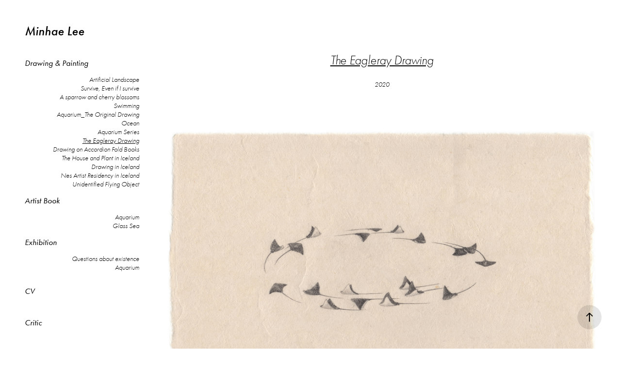

--- FILE ---
content_type: text/html; charset=utf-8
request_url: https://minhaelee.com/the-eagleray-drawing
body_size: 7802
content:
<!DOCTYPE HTML>
<html lang="en-US">
<head>
  <meta charset="UTF-8" />
  <meta name="viewport" content="width=device-width, initial-scale=1" />
      <meta name="keywords"  content="animal rights,asian art,eagleray,koreanpaper,pencildrawing,ray" />
      <meta name="twitter:card"  content="summary_large_image" />
      <meta name="twitter:site"  content="@AdobePortfolio" />
      <meta  property="og:title" content="MINHAE LEE - The Eagleray Drawing" />
      <meta  property="og:image" content="https://cdn.myportfolio.com/a40ce61b-f6b5-4139-815e-520ea5c8fb71/40ef12a4-7eec-4b09-8963-98c804833146_rwc_393x327x1311x739x1311.jpg?h=a28f95604acc3fe2442967678c0cb54a" />
      <link rel="icon" href="[data-uri]"  />
      <link rel="stylesheet" href="/dist/css/main.css" type="text/css" />
      <link rel="stylesheet" href="https://cdn.myportfolio.com/a40ce61b-f6b5-4139-815e-520ea5c8fb71/09e74f5b69b3289d2b1659900b06262a1732166333.css?h=e90d4fcec4c3680c42a7943332a68e9f" type="text/css" />
    <link rel="canonical" href="https://minhaelee.com/the-eagleray-drawing" />
      <title>MINHAE LEE - The Eagleray Drawing</title>
    <script type="text/javascript" src="//use.typekit.net/ik/[base64].js?cb=35f77bfb8b50944859ea3d3804e7194e7a3173fb" async onload="
    try {
      window.Typekit.load();
    } catch (e) {
      console.warn('Typekit not loaded.');
    }
    "></script>
</head>
  <body class="transition-enabled">  <div class='page-background-video page-background-video-with-panel'>
  </div>
  <div class="js-responsive-nav">
    <div class="responsive-nav has-social">
      <div class="close-responsive-click-area js-close-responsive-nav">
        <div class="close-responsive-button"></div>
      </div>
          <nav data-hover-hint="nav">
              <ul class="group">
                  <li class="gallery-title"><a href="/work" >Drawing &amp; Painting</a></li>
            <li class="project-title"><a href="/artificial-landscape" >Artificial Landscape</a></li>
            <li class="project-title"><a href="/survive-even-if-i-survive" >Survive, Even if I survive</a></li>
            <li class="project-title"><a href="/a-sparrows-and-cherry-blossoms" >A sparrow and cherry blossoms</a></li>
            <li class="project-title"><a href="/swimming" >Swimming</a></li>
            <li class="project-title"><a href="/aquarium-2" >Aquarium_The Original Drawing</a></li>
            <li class="project-title"><a href="/ocean" >Ocean</a></li>
            <li class="project-title"><a href="/aquarium-1" >Aquarium Series</a></li>
            <li class="project-title"><a href="/the-eagleray-drawing" class="active">The Eagleray Drawing</a></li>
            <li class="project-title"><a href="/drawing-on-korean-accordion-fold-books" >Drawing on Accordion Fold Books</a></li>
            <li class="project-title"><a href="/the-house-and-plant-in-iceland" >The House and Plant in Iceland</a></li>
            <li class="project-title"><a href="/drawing-in-iceland" >Drawing in Iceland</a></li>
            <li class="project-title"><a href="/iceland" >Nes Artist Residency in Iceland</a></li>
            <li class="project-title"><a href="/unidentified-flying-object" >Unidentified Flying Object</a></li>
              </ul>
              <ul class="group">
                  <li class="gallery-title"><a href="/artist-book" >Artist Book</a></li>
            <li class="project-title"><a href="/aquarium" >Aquarium</a></li>
            <li class="project-title"><a href="/glass-sea" >Glass Sea</a></li>
              </ul>
              <ul class="group">
                  <li class="gallery-title"><a href="/exhibition" >Exhibition</a></li>
            <li class="project-title"><a href="/questions-about-existence" >Questions about existence</a></li>
            <li class="project-title"><a href="/aquarium-3" >Aquarium</a></li>
              </ul>
      <div class="page-title">
        <a href="/cv" >CV</a>
      </div>
      <div class="page-title">
        <a href="/critic" >Critic</a>
      </div>
      <div class="page-title">
        <a href="/contact" >Contact</a>
      </div>
              <div class="social pf-nav-social" data-hover-hint="navSocialIcons">
                <ul>
                </ul>
              </div>
          </nav>
    </div>
  </div>
  <div class="site-wrap cfix">
    <div class="site-container">
      <div class="site-content e2e-site-content">
        <div class="sidebar-content">
          <header class="site-header">
              <div class="logo-wrap" data-hover-hint="logo">
                    <div class="logo e2e-site-logo-text logo-text  ">
    <a href="/work" class="preserve-whitespace">Minhae Lee</a>

</div>
              </div>
  <div class="hamburger-click-area js-hamburger">
    <div class="hamburger">
      <i></i>
      <i></i>
      <i></i>
    </div>
  </div>
          </header>
              <nav data-hover-hint="nav">
              <ul class="group">
                  <li class="gallery-title"><a href="/work" >Drawing &amp; Painting</a></li>
            <li class="project-title"><a href="/artificial-landscape" >Artificial Landscape</a></li>
            <li class="project-title"><a href="/survive-even-if-i-survive" >Survive, Even if I survive</a></li>
            <li class="project-title"><a href="/a-sparrows-and-cherry-blossoms" >A sparrow and cherry blossoms</a></li>
            <li class="project-title"><a href="/swimming" >Swimming</a></li>
            <li class="project-title"><a href="/aquarium-2" >Aquarium_The Original Drawing</a></li>
            <li class="project-title"><a href="/ocean" >Ocean</a></li>
            <li class="project-title"><a href="/aquarium-1" >Aquarium Series</a></li>
            <li class="project-title"><a href="/the-eagleray-drawing" class="active">The Eagleray Drawing</a></li>
            <li class="project-title"><a href="/drawing-on-korean-accordion-fold-books" >Drawing on Accordion Fold Books</a></li>
            <li class="project-title"><a href="/the-house-and-plant-in-iceland" >The House and Plant in Iceland</a></li>
            <li class="project-title"><a href="/drawing-in-iceland" >Drawing in Iceland</a></li>
            <li class="project-title"><a href="/iceland" >Nes Artist Residency in Iceland</a></li>
            <li class="project-title"><a href="/unidentified-flying-object" >Unidentified Flying Object</a></li>
              </ul>
              <ul class="group">
                  <li class="gallery-title"><a href="/artist-book" >Artist Book</a></li>
            <li class="project-title"><a href="/aquarium" >Aquarium</a></li>
            <li class="project-title"><a href="/glass-sea" >Glass Sea</a></li>
              </ul>
              <ul class="group">
                  <li class="gallery-title"><a href="/exhibition" >Exhibition</a></li>
            <li class="project-title"><a href="/questions-about-existence" >Questions about existence</a></li>
            <li class="project-title"><a href="/aquarium-3" >Aquarium</a></li>
              </ul>
      <div class="page-title">
        <a href="/cv" >CV</a>
      </div>
      <div class="page-title">
        <a href="/critic" >Critic</a>
      </div>
      <div class="page-title">
        <a href="/contact" >Contact</a>
      </div>
                  <div class="social pf-nav-social" data-hover-hint="navSocialIcons">
                    <ul>
                    </ul>
                  </div>
              </nav>
        </div>
        <main>
  <div class="page-container js-site-wrap" data-context="page.page.container" data-hover-hint="pageContainer">
    <section class="page standard-modules">
        <header class="page-header content" data-context="pages" data-identity="id:p5ebd57b9a4601e11feef9385f286bfa138a30f05106714baf2187" data-hover-hint="pageHeader" data-hover-hint-id="p5ebd57b9a4601e11feef9385f286bfa138a30f05106714baf2187">
            <h1 class="title preserve-whitespace e2e-site-page-title">The Eagleray Drawing</h1>
            <div class="date">2020</div>
        </header>
      <div class="page-content js-page-content" data-context="pages" data-identity="id:p5ebd57b9a4601e11feef9385f286bfa138a30f05106714baf2187">
        <div id="project-canvas" class="js-project-modules modules content">
          <div id="project-modules">
              
              <div class="project-module module image project-module-image js-js-project-module"  style="padding-top: px;
padding-bottom: px;
">

  

  
     <div class="js-lightbox" data-src="https://cdn.myportfolio.com/a40ce61b-f6b5-4139-815e-520ea5c8fb71/98e558f9-a186-4a16-a240-5f9ef38a5720.jpg?h=414008722f3a06540982071d750b5253">
           <img
             class="js-lazy e2e-site-project-module-image"
             src="[data-uri]"
             data-src="https://cdn.myportfolio.com/a40ce61b-f6b5-4139-815e-520ea5c8fb71/98e558f9-a186-4a16-a240-5f9ef38a5720_rw_1920.jpg?h=531581224d4031e78fdf29bd071c3a6b"
             data-srcset="https://cdn.myportfolio.com/a40ce61b-f6b5-4139-815e-520ea5c8fb71/98e558f9-a186-4a16-a240-5f9ef38a5720_rw_600.jpg?h=7f0edd5b6a2b68cfbd8d69f63bd8677c 600w,https://cdn.myportfolio.com/a40ce61b-f6b5-4139-815e-520ea5c8fb71/98e558f9-a186-4a16-a240-5f9ef38a5720_rw_1200.jpg?h=49ef3cbd7b0078a2044a71bc53dca8a3 1200w,https://cdn.myportfolio.com/a40ce61b-f6b5-4139-815e-520ea5c8fb71/98e558f9-a186-4a16-a240-5f9ef38a5720_rw_1920.jpg?h=531581224d4031e78fdf29bd071c3a6b 1920w,"
             data-sizes="(max-width: 1920px) 100vw, 1920px"
             width="1920"
             height="0"
             style="padding-bottom: 117.83%; background: rgba(0, 0, 0, 0.03)"
             
           >
     </div>
  

    <div class="project-module module-caption-container js-caption-container align-left">
      <div class="rich-text module-caption js-text-editable"><p>The Eagleray - Aquarium(Drawing), 270x320mm, Pencil on Korean Paper, 2020<br></p><p><br></p><p><br></p><p><br></p></div>
    </div>
</div>

              
              
              
              
              
              
              
              
              
              <div class="project-module module image project-module-image js-js-project-module"  style="padding-top: px;
padding-bottom: px;
">

  

  
     <div class="js-lightbox" data-src="https://cdn.myportfolio.com/a40ce61b-f6b5-4139-815e-520ea5c8fb71/cf05df88-1d32-4498-88c2-eed45db369e5.jpg?h=bc9f909ee2dc9cd40e3fa7541374486b">
           <img
             class="js-lazy e2e-site-project-module-image"
             src="[data-uri]"
             data-src="https://cdn.myportfolio.com/a40ce61b-f6b5-4139-815e-520ea5c8fb71/cf05df88-1d32-4498-88c2-eed45db369e5_rw_1920.jpg?h=8641a17682a653e214ec5c5bc09fc091"
             data-srcset="https://cdn.myportfolio.com/a40ce61b-f6b5-4139-815e-520ea5c8fb71/cf05df88-1d32-4498-88c2-eed45db369e5_rw_600.jpg?h=1d9a25081b7dd0801a5cf2f2d54579ce 600w,https://cdn.myportfolio.com/a40ce61b-f6b5-4139-815e-520ea5c8fb71/cf05df88-1d32-4498-88c2-eed45db369e5_rw_1200.jpg?h=2c08ac70cfb96a7961854a8fb02c3b30 1200w,https://cdn.myportfolio.com/a40ce61b-f6b5-4139-815e-520ea5c8fb71/cf05df88-1d32-4498-88c2-eed45db369e5_rw_1920.jpg?h=8641a17682a653e214ec5c5bc09fc091 1920w,"
             data-sizes="(max-width: 1920px) 100vw, 1920px"
             width="1920"
             height="0"
             style="padding-bottom: 132.5%; background: rgba(0, 0, 0, 0.03)"
             
           >
     </div>
  

    <div class="project-module module-caption-container js-caption-container align-left">
      <div class="rich-text module-caption js-text-editable"><p>The Eagleray - Ocean(Drawing), 235x210 / 235x110mm, Pencil on Korean Paper, 2020<br></p><p><br></p><p><br></p><p><br></p></div>
    </div>
</div>

              
              
              
              
              
              
              
              
              
              <div class="project-module module image project-module-image js-js-project-module" >

  

  
     <div class="js-lightbox" data-src="https://cdn.myportfolio.com/a40ce61b-f6b5-4139-815e-520ea5c8fb71/30eaa5b6-4943-4179-8be4-f9693a7ecb6a.jpg?h=45a1f82cd4570b5dc7c98e61a65d97b2">
           <img
             class="js-lazy e2e-site-project-module-image"
             src="[data-uri]"
             data-src="https://cdn.myportfolio.com/a40ce61b-f6b5-4139-815e-520ea5c8fb71/30eaa5b6-4943-4179-8be4-f9693a7ecb6a_rw_1920.jpg?h=9efbed1e6328432d3d2710e4520ebfad"
             data-srcset="https://cdn.myportfolio.com/a40ce61b-f6b5-4139-815e-520ea5c8fb71/30eaa5b6-4943-4179-8be4-f9693a7ecb6a_rw_600.jpg?h=5f872dd242008593c87032bd30379803 600w,https://cdn.myportfolio.com/a40ce61b-f6b5-4139-815e-520ea5c8fb71/30eaa5b6-4943-4179-8be4-f9693a7ecb6a_rw_1200.jpg?h=73ed46301c41873a8baf1436ef02773d 1200w,https://cdn.myportfolio.com/a40ce61b-f6b5-4139-815e-520ea5c8fb71/30eaa5b6-4943-4179-8be4-f9693a7ecb6a_rw_1920.jpg?h=9efbed1e6328432d3d2710e4520ebfad 1801w,"
             data-sizes="(max-width: 1801px) 100vw, 1801px"
             width="1801"
             height="0"
             style="padding-bottom: 41.5%; background: rgba(0, 0, 0, 0.03)"
             
           >
     </div>
  

    <div class="project-module module-caption-container js-caption-container align-left">
      <div class="rich-text module-caption js-text-editable"><div data-style-network="text-align:center;">The Eagleray - Meet(Drawing) - 1, 190x160 / 190x160mm, Pencil on Korean Paper, 2020</div><div data-style-network="text-align:center;"><br></div><div data-style-network="text-align:center;"><br></div><div data-style-network="text-align:center;"><br></div></div>
    </div>
</div>

              
              
              
              
              
              
              
              
              
              <div class="project-module module image project-module-image js-js-project-module"  style="padding-top: px;
padding-bottom: px;
">

  

  
     <div class="js-lightbox" data-src="https://cdn.myportfolio.com/a40ce61b-f6b5-4139-815e-520ea5c8fb71/9da62340-6048-4b77-8dcd-daf3508f2ce0.jpg?h=d2d6d4cebc91f689f12105d4f51615a5">
           <img
             class="js-lazy e2e-site-project-module-image"
             src="[data-uri]"
             data-src="https://cdn.myportfolio.com/a40ce61b-f6b5-4139-815e-520ea5c8fb71/9da62340-6048-4b77-8dcd-daf3508f2ce0_rw_1920.jpg?h=77b351be02612dba0f0a74699d37ffe5"
             data-srcset="https://cdn.myportfolio.com/a40ce61b-f6b5-4139-815e-520ea5c8fb71/9da62340-6048-4b77-8dcd-daf3508f2ce0_rw_600.jpg?h=d8df5d6d74109809d56b99e0ea8fa5c1 600w,https://cdn.myportfolio.com/a40ce61b-f6b5-4139-815e-520ea5c8fb71/9da62340-6048-4b77-8dcd-daf3508f2ce0_rw_1200.jpg?h=df81bddc2d8e21199c95e6f5cc6da9ba 1200w,https://cdn.myportfolio.com/a40ce61b-f6b5-4139-815e-520ea5c8fb71/9da62340-6048-4b77-8dcd-daf3508f2ce0_rw_1920.jpg?h=77b351be02612dba0f0a74699d37ffe5 1920w,"
             data-sizes="(max-width: 1920px) 100vw, 1920px"
             width="1920"
             height="0"
             style="padding-bottom: 71%; background: rgba(0, 0, 0, 0.03)"
             
           >
     </div>
  

    <div class="project-module module-caption-container js-caption-container align-left">
      <div class="rich-text module-caption js-text-editable"><p>The Eagleray - Meet(Drawing) - 2, 350x245mm, Pencil on Korean Paper, 2020</p><p><br></p><p><br></p><p><br></p></div>
    </div>
</div>

              
              
              
              
              
              
              
              
              
              <div class="project-module module image project-module-image js-js-project-module"  style="padding-top: px;
padding-bottom: px;
">

  

  
     <div class="js-lightbox" data-src="https://cdn.myportfolio.com/a40ce61b-f6b5-4139-815e-520ea5c8fb71/ad569315-ad0e-4c65-b04d-5e652b5c3e75.jpg?h=12814fcef3a78c1e7eb6698d8b9a7a5f">
           <img
             class="js-lazy e2e-site-project-module-image"
             src="[data-uri]"
             data-src="https://cdn.myportfolio.com/a40ce61b-f6b5-4139-815e-520ea5c8fb71/ad569315-ad0e-4c65-b04d-5e652b5c3e75_rw_1920.jpg?h=fe1ecf2b8622c95911123e4482520e72"
             data-srcset="https://cdn.myportfolio.com/a40ce61b-f6b5-4139-815e-520ea5c8fb71/ad569315-ad0e-4c65-b04d-5e652b5c3e75_rw_600.jpg?h=f228d89c919cd5e046493abef455a0db 600w,https://cdn.myportfolio.com/a40ce61b-f6b5-4139-815e-520ea5c8fb71/ad569315-ad0e-4c65-b04d-5e652b5c3e75_rw_1200.jpg?h=7ec40a59232351439640258ae5906260 1200w,https://cdn.myportfolio.com/a40ce61b-f6b5-4139-815e-520ea5c8fb71/ad569315-ad0e-4c65-b04d-5e652b5c3e75_rw_1920.jpg?h=fe1ecf2b8622c95911123e4482520e72 1920w,"
             data-sizes="(max-width: 1920px) 100vw, 1920px"
             width="1920"
             height="0"
             style="padding-bottom: 74.83%; background: rgba(0, 0, 0, 0.03)"
             
           >
     </div>
  

    <div class="project-module module-caption-container js-caption-container align-left">
      <div class="rich-text module-caption js-text-editable"><p>The Eagleray - Meet(Drawing) - 3, 315x230mm, Pencil on Korean Paper, 2020<br></p><p><br></p><p><br></p><p><br></p></div>
    </div>
</div>

              
              
              
              
              
              
              
              
          </div>
        </div>
      </div>
    </section>
          <section class="other-projects" data-context="page.page.other_pages" data-hover-hint="otherPages">
            <div class="title-wrapper">
              <div class="title-container">
                  <h3 class="other-projects-title preserve-whitespace">See More</h3>
              </div>
            </div>
            <div class="project-covers">
                  <a class="project-cover js-project-cover-touch hold-space" href="/survive-even-if-i-survive" data-context="pages" data-identity="id:p634fc8cd8d133a9e356d8a39eae49e0e2c11b4f64c10e48a81c1d" >
                    <div class="cover-content-container">
                      <div class="cover-image-wrap">
                        <div class="cover-image">
                            <div class="cover cover-normal">

            <img
              class="cover__img js-lazy"
              src="https://cdn.myportfolio.com/a40ce61b-f6b5-4139-815e-520ea5c8fb71/68ff47cf-b635-4374-b30f-9eff98cd3146_carw_16x9x32.jpg?h=947d4234905a84525e87b42de8677b19"
              data-src="https://cdn.myportfolio.com/a40ce61b-f6b5-4139-815e-520ea5c8fb71/68ff47cf-b635-4374-b30f-9eff98cd3146_car_16x9.jpg?h=ce50ae2c8762dc7f3b0105ce3c95bd75"
              data-srcset="https://cdn.myportfolio.com/a40ce61b-f6b5-4139-815e-520ea5c8fb71/68ff47cf-b635-4374-b30f-9eff98cd3146_carw_16x9x640.jpg?h=7d0ed856cee473398cf1036464f388de 640w, https://cdn.myportfolio.com/a40ce61b-f6b5-4139-815e-520ea5c8fb71/68ff47cf-b635-4374-b30f-9eff98cd3146_carw_16x9x1280.jpg?h=63e4acc69fc138d35e88bc94d610ca39 1280w, https://cdn.myportfolio.com/a40ce61b-f6b5-4139-815e-520ea5c8fb71/68ff47cf-b635-4374-b30f-9eff98cd3146_carw_16x9x1366.jpg?h=ad8998ddb68d5d20007858026a2cc45b 1366w, https://cdn.myportfolio.com/a40ce61b-f6b5-4139-815e-520ea5c8fb71/68ff47cf-b635-4374-b30f-9eff98cd3146_carw_16x9x1920.jpg?h=e0152e508a1ce76bdad7a5f36e144ae3 1920w, https://cdn.myportfolio.com/a40ce61b-f6b5-4139-815e-520ea5c8fb71/68ff47cf-b635-4374-b30f-9eff98cd3146_carw_16x9x2560.jpg?h=edd6212751a4dbcdf39baf69fbd378b8 2560w, https://cdn.myportfolio.com/a40ce61b-f6b5-4139-815e-520ea5c8fb71/68ff47cf-b635-4374-b30f-9eff98cd3146_carw_16x9x5120.jpg?h=8982b2ec789e0ab1aa6b7b61148c128c 5120w"
              data-sizes="(max-width: 540px) 100vw, (max-width: 768px) 50vw, calc(1800px / 3)"
            >
                                      </div>
                        </div>
                      </div>
                      <div class="details-wrap">
                        <div class="details">
                          <div class="details-inner">
                              <div class="date">2022</div>
                              <div class="title preserve-whitespace">Survive, Even if I survive</div>
                          </div>
                        </div>
                      </div>
                    </div>
                  </a>
                  <a class="project-cover js-project-cover-touch hold-space" href="/the-house-and-plant-in-iceland" data-context="pages" data-identity="id:p5e79b0ad5584c1dc0da859060f159356fcfcc44dead5cb822ce45" >
                    <div class="cover-content-container">
                      <div class="cover-image-wrap">
                        <div class="cover-image">
                            <div class="cover cover-normal">

            <img
              class="cover__img js-lazy"
              src="https://cdn.myportfolio.com/a40ce61b-f6b5-4139-815e-520ea5c8fb71/6111cbb4-ba09-4e18-bb5c-a8bd139c64dc_rwc_502x115x850x479x32.jpg?h=0ee3c56a06f0a2786d3b94a06cafa3c6"
              data-src="https://cdn.myportfolio.com/a40ce61b-f6b5-4139-815e-520ea5c8fb71/6111cbb4-ba09-4e18-bb5c-a8bd139c64dc_rwc_502x115x850x479x850.jpg?h=e0e3f845d466615d2385e2a47953f7ad"
              data-srcset="https://cdn.myportfolio.com/a40ce61b-f6b5-4139-815e-520ea5c8fb71/6111cbb4-ba09-4e18-bb5c-a8bd139c64dc_rwc_502x115x850x479x640.jpg?h=099c78e0e107f9bce80bd964a2477e38 640w, https://cdn.myportfolio.com/a40ce61b-f6b5-4139-815e-520ea5c8fb71/6111cbb4-ba09-4e18-bb5c-a8bd139c64dc_rwc_502x115x850x479x1280.jpg?h=e2ce5116ce5d802f543321e387311ade 1280w, https://cdn.myportfolio.com/a40ce61b-f6b5-4139-815e-520ea5c8fb71/6111cbb4-ba09-4e18-bb5c-a8bd139c64dc_rwc_502x115x850x479x1366.jpg?h=07e59fd11281a5bdf4226e7420e07ccd 1366w, https://cdn.myportfolio.com/a40ce61b-f6b5-4139-815e-520ea5c8fb71/6111cbb4-ba09-4e18-bb5c-a8bd139c64dc_rwc_502x115x850x479x850.jpg?h=e0e3f845d466615d2385e2a47953f7ad 1920w, https://cdn.myportfolio.com/a40ce61b-f6b5-4139-815e-520ea5c8fb71/6111cbb4-ba09-4e18-bb5c-a8bd139c64dc_rwc_502x115x850x479x850.jpg?h=e0e3f845d466615d2385e2a47953f7ad 2560w, https://cdn.myportfolio.com/a40ce61b-f6b5-4139-815e-520ea5c8fb71/6111cbb4-ba09-4e18-bb5c-a8bd139c64dc_rwc_502x115x850x479x850.jpg?h=e0e3f845d466615d2385e2a47953f7ad 5120w"
              data-sizes="(max-width: 540px) 100vw, (max-width: 768px) 50vw, calc(1800px / 3)"
            >
                                      </div>
                        </div>
                      </div>
                      <div class="details-wrap">
                        <div class="details">
                          <div class="details-inner">
                              <div class="date">2011</div>
                              <div class="title preserve-whitespace">The House and Plant in Iceland</div>
                          </div>
                        </div>
                      </div>
                    </div>
                  </a>
                  <a class="project-cover js-project-cover-touch hold-space" href="/drawing-on-korean-accordion-fold-books" data-context="pages" data-identity="id:p5e7da2e3704c1e5a647be49ff8307c5f7b03ea9246d3d09c4f0d6" >
                    <div class="cover-content-container">
                      <div class="cover-image-wrap">
                        <div class="cover-image">
                            <div class="cover cover-normal">

            <img
              class="cover__img js-lazy"
              src="https://cdn.myportfolio.com/a40ce61b-f6b5-4139-815e-520ea5c8fb71/724368f0-0ba3-4248-a2ec-d887902c9c46_rwc_752x107x3380x1905x32.jpg?h=53834fd516f91fa21e42ccb019a13a4b"
              data-src="https://cdn.myportfolio.com/a40ce61b-f6b5-4139-815e-520ea5c8fb71/724368f0-0ba3-4248-a2ec-d887902c9c46_rwc_752x107x3380x1905x3380.jpg?h=5c5145896bde68ff5fb7db873cd36ebb"
              data-srcset="https://cdn.myportfolio.com/a40ce61b-f6b5-4139-815e-520ea5c8fb71/724368f0-0ba3-4248-a2ec-d887902c9c46_rwc_752x107x3380x1905x640.jpg?h=adef594db70fd62b1a3208244ad77467 640w, https://cdn.myportfolio.com/a40ce61b-f6b5-4139-815e-520ea5c8fb71/724368f0-0ba3-4248-a2ec-d887902c9c46_rwc_752x107x3380x1905x1280.jpg?h=06fb2aee458b0a20f413c1883deb51da 1280w, https://cdn.myportfolio.com/a40ce61b-f6b5-4139-815e-520ea5c8fb71/724368f0-0ba3-4248-a2ec-d887902c9c46_rwc_752x107x3380x1905x1366.jpg?h=538070e29a6a74f788b29eb7bf7efd7c 1366w, https://cdn.myportfolio.com/a40ce61b-f6b5-4139-815e-520ea5c8fb71/724368f0-0ba3-4248-a2ec-d887902c9c46_rwc_752x107x3380x1905x1920.jpg?h=ab6b2e06612812e66ecce41db0ea83cc 1920w, https://cdn.myportfolio.com/a40ce61b-f6b5-4139-815e-520ea5c8fb71/724368f0-0ba3-4248-a2ec-d887902c9c46_rwc_752x107x3380x1905x2560.jpg?h=594ff3f429ea923bce19f26b08699fce 2560w, https://cdn.myportfolio.com/a40ce61b-f6b5-4139-815e-520ea5c8fb71/724368f0-0ba3-4248-a2ec-d887902c9c46_rwc_752x107x3380x1905x3380.jpg?h=5c5145896bde68ff5fb7db873cd36ebb 5120w"
              data-sizes="(max-width: 540px) 100vw, (max-width: 768px) 50vw, calc(1800px / 3)"
            >
                                      </div>
                        </div>
                      </div>
                      <div class="details-wrap">
                        <div class="details">
                          <div class="details-inner">
                              <div class="date">2018</div>
                              <div class="title preserve-whitespace">Drawing on Accordion Fold Books</div>
                          </div>
                        </div>
                      </div>
                    </div>
                  </a>
                  <a class="project-cover js-project-cover-touch hold-space" href="/artificial-landscape" data-context="pages" data-identity="id:p634fc8ce37877dc57d60606fc591e686e8085ce512b507aa63bc8" >
                    <div class="cover-content-container">
                      <div class="cover-image-wrap">
                        <div class="cover-image">
                            <div class="cover cover-normal">

            <img
              class="cover__img js-lazy"
              src="https://cdn.myportfolio.com/a40ce61b-f6b5-4139-815e-520ea5c8fb71/de9ad0f9-5f6c-47cf-b117-87b7886e9e39_carw_16x9x32.jpg?h=ad4b072e8263e75d26479f34b7f3bfe0"
              data-src="https://cdn.myportfolio.com/a40ce61b-f6b5-4139-815e-520ea5c8fb71/de9ad0f9-5f6c-47cf-b117-87b7886e9e39_car_16x9.jpg?h=c74ca79901e814d39c3b0573e1002f27"
              data-srcset="https://cdn.myportfolio.com/a40ce61b-f6b5-4139-815e-520ea5c8fb71/de9ad0f9-5f6c-47cf-b117-87b7886e9e39_carw_16x9x640.jpg?h=b4cbd6263dc3aeb70397bc8ba843eedf 640w, https://cdn.myportfolio.com/a40ce61b-f6b5-4139-815e-520ea5c8fb71/de9ad0f9-5f6c-47cf-b117-87b7886e9e39_carw_16x9x1280.jpg?h=a54e66158b42169f3253dcfa5a1b5408 1280w, https://cdn.myportfolio.com/a40ce61b-f6b5-4139-815e-520ea5c8fb71/de9ad0f9-5f6c-47cf-b117-87b7886e9e39_carw_16x9x1366.jpg?h=17459b36877714168a7ff724d4d52908 1366w, https://cdn.myportfolio.com/a40ce61b-f6b5-4139-815e-520ea5c8fb71/de9ad0f9-5f6c-47cf-b117-87b7886e9e39_carw_16x9x1920.jpg?h=4bc529143fe3902a2aab670fc853af64 1920w, https://cdn.myportfolio.com/a40ce61b-f6b5-4139-815e-520ea5c8fb71/de9ad0f9-5f6c-47cf-b117-87b7886e9e39_carw_16x9x2560.jpg?h=58c7c5eb87399cf4a93cbc8f868119c8 2560w, https://cdn.myportfolio.com/a40ce61b-f6b5-4139-815e-520ea5c8fb71/de9ad0f9-5f6c-47cf-b117-87b7886e9e39_carw_16x9x5120.jpg?h=fcf9886d023ee1f9522adb1fd9e77c32 5120w"
              data-sizes="(max-width: 540px) 100vw, (max-width: 768px) 50vw, calc(1800px / 3)"
            >
                                      </div>
                        </div>
                      </div>
                      <div class="details-wrap">
                        <div class="details">
                          <div class="details-inner">
                              <div class="date">2022</div>
                              <div class="title preserve-whitespace">Artificial Landscape</div>
                          </div>
                        </div>
                      </div>
                    </div>
                  </a>
                  <a class="project-cover js-project-cover-touch hold-space" href="/swimming" data-context="pages" data-identity="id:p61810ae3d68e72deb76bca302e052373d1862988bec8758212739" >
                    <div class="cover-content-container">
                      <div class="cover-image-wrap">
                        <div class="cover-image">
                            <div class="cover cover-normal">

            <img
              class="cover__img js-lazy"
              src="https://cdn.myportfolio.com/a40ce61b-f6b5-4139-815e-520ea5c8fb71/ab2f205a-479f-4d98-9e83-314a1bc6571a_carw_16x9x32.jpg?h=df5b7be4aaf409a2eb356fde165b57a7"
              data-src="https://cdn.myportfolio.com/a40ce61b-f6b5-4139-815e-520ea5c8fb71/ab2f205a-479f-4d98-9e83-314a1bc6571a_car_16x9.jpg?h=79a56429e99e0c21cf8d5b26177e22fa"
              data-srcset="https://cdn.myportfolio.com/a40ce61b-f6b5-4139-815e-520ea5c8fb71/ab2f205a-479f-4d98-9e83-314a1bc6571a_carw_16x9x640.jpg?h=cf9acc9e77bccbc020be404cd2741f13 640w, https://cdn.myportfolio.com/a40ce61b-f6b5-4139-815e-520ea5c8fb71/ab2f205a-479f-4d98-9e83-314a1bc6571a_carw_16x9x1280.jpg?h=c1be7f45c1e69a6c801eb3cb342d11f1 1280w, https://cdn.myportfolio.com/a40ce61b-f6b5-4139-815e-520ea5c8fb71/ab2f205a-479f-4d98-9e83-314a1bc6571a_carw_16x9x1366.jpg?h=3167788e28048e0086832a123f150a1d 1366w, https://cdn.myportfolio.com/a40ce61b-f6b5-4139-815e-520ea5c8fb71/ab2f205a-479f-4d98-9e83-314a1bc6571a_carw_16x9x1920.jpg?h=1b0333ee8dde363cd40936c61904fe22 1920w, https://cdn.myportfolio.com/a40ce61b-f6b5-4139-815e-520ea5c8fb71/ab2f205a-479f-4d98-9e83-314a1bc6571a_carw_16x9x2560.jpg?h=8351313750d0efced89dbf1fd479317b 2560w, https://cdn.myportfolio.com/a40ce61b-f6b5-4139-815e-520ea5c8fb71/ab2f205a-479f-4d98-9e83-314a1bc6571a_carw_16x9x5120.jpg?h=3e115300c53dc9fa3b7dab6a03aab4cb 5120w"
              data-sizes="(max-width: 540px) 100vw, (max-width: 768px) 50vw, calc(1800px / 3)"
            >
                                      </div>
                        </div>
                      </div>
                      <div class="details-wrap">
                        <div class="details">
                          <div class="details-inner">
                              <div class="date">2021</div>
                              <div class="title preserve-whitespace">Swimming</div>
                          </div>
                        </div>
                      </div>
                    </div>
                  </a>
                  <a class="project-cover js-project-cover-touch hold-space" href="/a-sparrows-and-cherry-blossoms" data-context="pages" data-identity="id:p623406f79af14d9e485e23e20846467d24b77076668f815dff63e" >
                    <div class="cover-content-container">
                      <div class="cover-image-wrap">
                        <div class="cover-image">
                            <div class="cover cover-normal">

            <img
              class="cover__img js-lazy"
              src="https://cdn.myportfolio.com/a40ce61b-f6b5-4139-815e-520ea5c8fb71/d344f3c0-4ff4-492c-8da9-a409596704e9_rwc_0x2007x3840x2164x32.jpg?h=e36c7a1dee736ffbcb431ee35e762c4d"
              data-src="https://cdn.myportfolio.com/a40ce61b-f6b5-4139-815e-520ea5c8fb71/d344f3c0-4ff4-492c-8da9-a409596704e9_rwc_0x2007x3840x2164x3840.jpg?h=4f18a2bc1a8fbf7fe0e5ec60402a0709"
              data-srcset="https://cdn.myportfolio.com/a40ce61b-f6b5-4139-815e-520ea5c8fb71/d344f3c0-4ff4-492c-8da9-a409596704e9_rwc_0x2007x3840x2164x640.jpg?h=89f3821a2807a077d3b8dfedda98b771 640w, https://cdn.myportfolio.com/a40ce61b-f6b5-4139-815e-520ea5c8fb71/d344f3c0-4ff4-492c-8da9-a409596704e9_rwc_0x2007x3840x2164x1280.jpg?h=a597c90aea1120e053d46adfa4fc1fc1 1280w, https://cdn.myportfolio.com/a40ce61b-f6b5-4139-815e-520ea5c8fb71/d344f3c0-4ff4-492c-8da9-a409596704e9_rwc_0x2007x3840x2164x1366.jpg?h=758d1705509ac6c893946b1009f1cc3e 1366w, https://cdn.myportfolio.com/a40ce61b-f6b5-4139-815e-520ea5c8fb71/d344f3c0-4ff4-492c-8da9-a409596704e9_rwc_0x2007x3840x2164x1920.jpg?h=665a3980fbc2eb62d34b38d794c1b011 1920w, https://cdn.myportfolio.com/a40ce61b-f6b5-4139-815e-520ea5c8fb71/d344f3c0-4ff4-492c-8da9-a409596704e9_rwc_0x2007x3840x2164x2560.jpg?h=36ff861b87de92f6bbb5599eff96cd2c 2560w, https://cdn.myportfolio.com/a40ce61b-f6b5-4139-815e-520ea5c8fb71/d344f3c0-4ff4-492c-8da9-a409596704e9_rwc_0x2007x3840x2164x3840.jpg?h=4f18a2bc1a8fbf7fe0e5ec60402a0709 5120w"
              data-sizes="(max-width: 540px) 100vw, (max-width: 768px) 50vw, calc(1800px / 3)"
            >
                                      </div>
                        </div>
                      </div>
                      <div class="details-wrap">
                        <div class="details">
                          <div class="details-inner">
                              <div class="date">2022</div>
                              <div class="title preserve-whitespace">A sparrow and cherry blossoms</div>
                          </div>
                        </div>
                      </div>
                    </div>
                  </a>
                  <a class="project-cover js-project-cover-touch hold-space" href="/ocean" data-context="pages" data-identity="id:p6179148a9874f44f80abf0492591471a59e929f84ed4dd2df9e7b" >
                    <div class="cover-content-container">
                      <div class="cover-image-wrap">
                        <div class="cover-image">
                            <div class="cover cover-normal">

            <img
              class="cover__img js-lazy"
              src="https://cdn.myportfolio.com/a40ce61b-f6b5-4139-815e-520ea5c8fb71/25bbf1d6-8dfe-403f-9ae3-69a3cadfb3ae_carw_16x9x32.jpg?h=c73b9be86d7b61796f7742d14b60c7c8"
              data-src="https://cdn.myportfolio.com/a40ce61b-f6b5-4139-815e-520ea5c8fb71/25bbf1d6-8dfe-403f-9ae3-69a3cadfb3ae_car_16x9.jpg?h=cf41d5f7d7863e34739c1406b91d197a"
              data-srcset="https://cdn.myportfolio.com/a40ce61b-f6b5-4139-815e-520ea5c8fb71/25bbf1d6-8dfe-403f-9ae3-69a3cadfb3ae_carw_16x9x640.jpg?h=ec3dcd7b7fa0de84a3223796e1f70ff7 640w, https://cdn.myportfolio.com/a40ce61b-f6b5-4139-815e-520ea5c8fb71/25bbf1d6-8dfe-403f-9ae3-69a3cadfb3ae_carw_16x9x1280.jpg?h=95a6673b79d10034aa3f21d8e6fce943 1280w, https://cdn.myportfolio.com/a40ce61b-f6b5-4139-815e-520ea5c8fb71/25bbf1d6-8dfe-403f-9ae3-69a3cadfb3ae_carw_16x9x1366.jpg?h=4776776da4638c4b82662e1cfeea667e 1366w, https://cdn.myportfolio.com/a40ce61b-f6b5-4139-815e-520ea5c8fb71/25bbf1d6-8dfe-403f-9ae3-69a3cadfb3ae_carw_16x9x1920.jpg?h=8786ab648fc44afbea7f1975fd199ad2 1920w, https://cdn.myportfolio.com/a40ce61b-f6b5-4139-815e-520ea5c8fb71/25bbf1d6-8dfe-403f-9ae3-69a3cadfb3ae_carw_16x9x2560.jpg?h=b8c4284111d688deab9127781d9ddfc0 2560w, https://cdn.myportfolio.com/a40ce61b-f6b5-4139-815e-520ea5c8fb71/25bbf1d6-8dfe-403f-9ae3-69a3cadfb3ae_carw_16x9x5120.jpg?h=28769430eaf5073801c74d272996a579 5120w"
              data-sizes="(max-width: 540px) 100vw, (max-width: 768px) 50vw, calc(1800px / 3)"
            >
                                      </div>
                        </div>
                      </div>
                      <div class="details-wrap">
                        <div class="details">
                          <div class="details-inner">
                              <div class="date">2020</div>
                              <div class="title preserve-whitespace">Ocean</div>
                          </div>
                        </div>
                      </div>
                    </div>
                  </a>
                  <a class="project-cover js-project-cover-touch hold-space" href="/aquarium-2" data-context="pages" data-identity="id:p6181048fb14fd73e1c909b4b672c6d81af5ed45fde4adb99e5e71" >
                    <div class="cover-content-container">
                      <div class="cover-image-wrap">
                        <div class="cover-image">
                            <div class="cover cover-normal">

            <img
              class="cover__img js-lazy"
              src="https://cdn.myportfolio.com/a40ce61b-f6b5-4139-815e-520ea5c8fb71/6744eb57-f297-446b-b721-4bd6d0ba58b2_carw_16x9x32.jpg?h=9f7bbbfee224bc909e11367691258428"
              data-src="https://cdn.myportfolio.com/a40ce61b-f6b5-4139-815e-520ea5c8fb71/6744eb57-f297-446b-b721-4bd6d0ba58b2_car_16x9.jpg?h=a4665f7d19a761d90d17b451fb18f07a"
              data-srcset="https://cdn.myportfolio.com/a40ce61b-f6b5-4139-815e-520ea5c8fb71/6744eb57-f297-446b-b721-4bd6d0ba58b2_carw_16x9x640.jpg?h=72f2c41c73418e062eb51edd2f614c21 640w, https://cdn.myportfolio.com/a40ce61b-f6b5-4139-815e-520ea5c8fb71/6744eb57-f297-446b-b721-4bd6d0ba58b2_carw_16x9x1280.jpg?h=b07f579d1db2560f3afc2add4eab2761 1280w, https://cdn.myportfolio.com/a40ce61b-f6b5-4139-815e-520ea5c8fb71/6744eb57-f297-446b-b721-4bd6d0ba58b2_carw_16x9x1366.jpg?h=20c8b22a3ff7bd16da837f2dd56708e1 1366w, https://cdn.myportfolio.com/a40ce61b-f6b5-4139-815e-520ea5c8fb71/6744eb57-f297-446b-b721-4bd6d0ba58b2_carw_16x9x1920.jpg?h=b3c888ae89a3e5ae5fd8c0207b267128 1920w, https://cdn.myportfolio.com/a40ce61b-f6b5-4139-815e-520ea5c8fb71/6744eb57-f297-446b-b721-4bd6d0ba58b2_carw_16x9x2560.jpg?h=b07c259fac373247184b32bc6eb6f3ae 2560w, https://cdn.myportfolio.com/a40ce61b-f6b5-4139-815e-520ea5c8fb71/6744eb57-f297-446b-b721-4bd6d0ba58b2_carw_16x9x5120.jpg?h=267b45fff749771811492bed407c4120 5120w"
              data-sizes="(max-width: 540px) 100vw, (max-width: 768px) 50vw, calc(1800px / 3)"
            >
                                      </div>
                        </div>
                      </div>
                      <div class="details-wrap">
                        <div class="details">
                          <div class="details-inner">
                              <div class="date">2021</div>
                              <div class="title preserve-whitespace">Aquarium_The Original Drawing</div>
                          </div>
                        </div>
                      </div>
                    </div>
                  </a>
                  <a class="project-cover js-project-cover-touch hold-space" href="/unidentified-flying-object" data-context="pages" data-identity="id:p5e5df49557d6ebe8bf589c3468b78d31310c3f314c6a51897c537" >
                    <div class="cover-content-container">
                      <div class="cover-image-wrap">
                        <div class="cover-image">
                            <div class="cover cover-normal">

            <img
              class="cover__img js-lazy"
              src="https://cdn.myportfolio.com/a40ce61b-f6b5-4139-815e-520ea5c8fb71/6655b62d-efee-4415-88de-51ae839039df_carw_16x9x32.jpg?h=975c8081c2d1f5704457c8e7ad06df96"
              data-src="https://cdn.myportfolio.com/a40ce61b-f6b5-4139-815e-520ea5c8fb71/6655b62d-efee-4415-88de-51ae839039df_car_16x9.jpg?h=0caed7885a41d3ffa2adc879b9ff3d01"
              data-srcset="https://cdn.myportfolio.com/a40ce61b-f6b5-4139-815e-520ea5c8fb71/6655b62d-efee-4415-88de-51ae839039df_carw_16x9x640.jpg?h=f075adab4c5e89dfd09ffdd91f972c44 640w, https://cdn.myportfolio.com/a40ce61b-f6b5-4139-815e-520ea5c8fb71/6655b62d-efee-4415-88de-51ae839039df_carw_16x9x1280.jpg?h=a213639c9cc7d2f023317391caf28afa 1280w, https://cdn.myportfolio.com/a40ce61b-f6b5-4139-815e-520ea5c8fb71/6655b62d-efee-4415-88de-51ae839039df_carw_16x9x1366.jpg?h=0994dbc9365edbee373c2b4c2242c060 1366w, https://cdn.myportfolio.com/a40ce61b-f6b5-4139-815e-520ea5c8fb71/6655b62d-efee-4415-88de-51ae839039df_carw_16x9x1920.jpg?h=8dbe30146ac55f25ac710a9cdbc52ae3 1920w, https://cdn.myportfolio.com/a40ce61b-f6b5-4139-815e-520ea5c8fb71/6655b62d-efee-4415-88de-51ae839039df_carw_16x9x2560.jpg?h=44bdeccb29d2f8a7c18783853b020a09 2560w, https://cdn.myportfolio.com/a40ce61b-f6b5-4139-815e-520ea5c8fb71/6655b62d-efee-4415-88de-51ae839039df_carw_16x9x5120.jpg?h=75dadbf65654f08120192a01127022f2 5120w"
              data-sizes="(max-width: 540px) 100vw, (max-width: 768px) 50vw, calc(1800px / 3)"
            >
                                      </div>
                        </div>
                      </div>
                      <div class="details-wrap">
                        <div class="details">
                          <div class="details-inner">
                              <div class="date">2010</div>
                              <div class="title preserve-whitespace">Unidentified Flying Object</div>
                          </div>
                        </div>
                      </div>
                    </div>
                  </a>
                  <a class="project-cover js-project-cover-touch hold-space" href="/drawing-in-iceland" data-context="pages" data-identity="id:p5e5df49617062f923c88a28ebe4a88e1f8b561fa68c59cda13a01" >
                    <div class="cover-content-container">
                      <div class="cover-image-wrap">
                        <div class="cover-image">
                            <div class="cover cover-normal">

            <img
              class="cover__img js-lazy"
              src="https://cdn.myportfolio.com/a40ce61b-f6b5-4139-815e-520ea5c8fb71/09726153-a4ae-46cc-a751-9e1cda2d77b7_carw_16x9x32.jpg?h=0374598fb9c0f3a92cc7cc9dd1176a6c"
              data-src="https://cdn.myportfolio.com/a40ce61b-f6b5-4139-815e-520ea5c8fb71/09726153-a4ae-46cc-a751-9e1cda2d77b7_car_16x9.jpg?h=7377f84a590de76b98a1f61e112216fd"
              data-srcset="https://cdn.myportfolio.com/a40ce61b-f6b5-4139-815e-520ea5c8fb71/09726153-a4ae-46cc-a751-9e1cda2d77b7_carw_16x9x640.jpg?h=48eae85bf164871b79b961c682ad1b13 640w, https://cdn.myportfolio.com/a40ce61b-f6b5-4139-815e-520ea5c8fb71/09726153-a4ae-46cc-a751-9e1cda2d77b7_carw_16x9x1280.jpg?h=b27a1f33513550de442f1e416c079a18 1280w, https://cdn.myportfolio.com/a40ce61b-f6b5-4139-815e-520ea5c8fb71/09726153-a4ae-46cc-a751-9e1cda2d77b7_carw_16x9x1366.jpg?h=e41f006349d23e3634087bcae736757a 1366w, https://cdn.myportfolio.com/a40ce61b-f6b5-4139-815e-520ea5c8fb71/09726153-a4ae-46cc-a751-9e1cda2d77b7_carw_16x9x1920.jpg?h=ce12b2c1462ef903c37febffeddf6a24 1920w, https://cdn.myportfolio.com/a40ce61b-f6b5-4139-815e-520ea5c8fb71/09726153-a4ae-46cc-a751-9e1cda2d77b7_carw_16x9x2560.jpg?h=fa199a86ea8eae5a9ee052fe52b9195a 2560w, https://cdn.myportfolio.com/a40ce61b-f6b5-4139-815e-520ea5c8fb71/09726153-a4ae-46cc-a751-9e1cda2d77b7_carw_16x9x5120.jpg?h=17dd5e724c00706464b7d552933d911c 5120w"
              data-sizes="(max-width: 540px) 100vw, (max-width: 768px) 50vw, calc(1800px / 3)"
            >
                                      </div>
                        </div>
                      </div>
                      <div class="details-wrap">
                        <div class="details">
                          <div class="details-inner">
                              <div class="date">2011</div>
                              <div class="title preserve-whitespace">Drawing in Iceland</div>
                          </div>
                        </div>
                      </div>
                    </div>
                  </a>
            </div>
          </section>
        <section class="back-to-top" data-hover-hint="backToTop">
          <a href="#"><span class="arrow">&uarr;</span><span class="preserve-whitespace">Back to Top</span></a>
        </section>
        <a class="back-to-top-fixed js-back-to-top back-to-top-fixed-with-panel" data-hover-hint="backToTop" data-hover-hint-placement="top-start" href="#">
          <svg version="1.1" id="Layer_1" xmlns="http://www.w3.org/2000/svg" xmlns:xlink="http://www.w3.org/1999/xlink" x="0px" y="0px"
           viewBox="0 0 26 26" style="enable-background:new 0 0 26 26;" xml:space="preserve" class="icon icon-back-to-top">
          <g>
            <path d="M13.8,1.3L21.6,9c0.1,0.1,0.1,0.3,0.2,0.4c0.1,0.1,0.1,0.3,0.1,0.4s0,0.3-0.1,0.4c-0.1,0.1-0.1,0.3-0.3,0.4
              c-0.1,0.1-0.2,0.2-0.4,0.3c-0.2,0.1-0.3,0.1-0.4,0.1c-0.1,0-0.3,0-0.4-0.1c-0.2-0.1-0.3-0.2-0.4-0.3L14.2,5l0,19.1
              c0,0.2-0.1,0.3-0.1,0.5c0,0.1-0.1,0.3-0.3,0.4c-0.1,0.1-0.2,0.2-0.4,0.3c-0.1,0.1-0.3,0.1-0.5,0.1c-0.1,0-0.3,0-0.4-0.1
              c-0.1-0.1-0.3-0.1-0.4-0.3c-0.1-0.1-0.2-0.2-0.3-0.4c-0.1-0.1-0.1-0.3-0.1-0.5l0-19.1l-5.7,5.7C6,10.8,5.8,10.9,5.7,11
              c-0.1,0.1-0.3,0.1-0.4,0.1c-0.2,0-0.3,0-0.4-0.1c-0.1-0.1-0.3-0.2-0.4-0.3c-0.1-0.1-0.1-0.2-0.2-0.4C4.1,10.2,4,10.1,4.1,9.9
              c0-0.1,0-0.3,0.1-0.4c0-0.1,0.1-0.3,0.3-0.4l7.7-7.8c0.1,0,0.2-0.1,0.2-0.1c0,0,0.1-0.1,0.2-0.1c0.1,0,0.2,0,0.2-0.1
              c0.1,0,0.1,0,0.2,0c0,0,0.1,0,0.2,0c0.1,0,0.2,0,0.2,0.1c0.1,0,0.1,0.1,0.2,0.1C13.7,1.2,13.8,1.2,13.8,1.3z"/>
          </g>
          </svg>
        </a>
  </div>
              <footer class="site-footer" data-hover-hint="footer">
                  <div class="social pf-footer-social" data-context="theme.footer" data-hover-hint="footerSocialIcons">
                    <ul>
                    </ul>
                  </div>
                <div class="footer-text">
                  Copyrightⓒ Minhae Lee All Rights Reserved
                </div>
              </footer>
        </main>
      </div>
    </div>
  </div>
</body>
<script type="text/javascript">
  // fix for Safari's back/forward cache
  window.onpageshow = function(e) {
    if (e.persisted) { window.location.reload(); }
  };
</script>
  <script type="text/javascript">var __config__ = {"page_id":"p5ebd57b9a4601e11feef9385f286bfa138a30f05106714baf2187","theme":{"name":"jackie\/rose"},"pageTransition":true,"linkTransition":true,"disableDownload":false,"localizedValidationMessages":{"required":"This field is required","Email":"This field must be a valid email address"},"lightbox":{"enabled":true,"color":{"opacity":0.94,"hex":"#fff"}},"cookie_banner":{"enabled":false}};</script>
  <script type="text/javascript" src="/site/translations?cb=35f77bfb8b50944859ea3d3804e7194e7a3173fb"></script>
  <script type="text/javascript" src="/dist/js/main.js?cb=35f77bfb8b50944859ea3d3804e7194e7a3173fb"></script>
</html>
